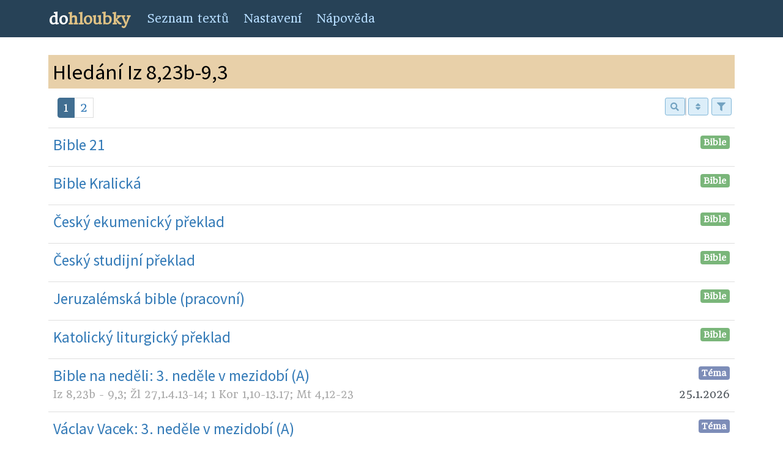

--- FILE ---
content_type: text/html; charset=UTF-8
request_url: https://dohloubky.cz/index.php?akce=search&search=Iz%208,23b-9,3
body_size: 4265
content:
<!DOCTYPE html>
<html lang="cs">
<head>
    <meta charset="utf-8">
    <meta http-equiv="X-UA-Compatible" content="IE=edge">
    <meta name="viewport" content="width=device-width, initial-scale=1">
    <meta name="description" content="Pohled do hloubky biblických textů">
    <meta name="author" content="Pavel Franc">
    <meta name="google-site-verification" content="w-KBLMC2byKc7untfdD49mp13edLlQRclIInEjRpUkw" />
    <title>dohloubky</title>
    <link href='https://fonts.googleapis.com/css?family=Roboto&subset=latin,latin-ext' rel='stylesheet' type='text/css'>
    <link href='https://fonts.googleapis.com/css?family=Headland+One&subset=latin,latin-ext' rel='stylesheet' type='text/css'>
    <link href='https://fonts.googleapis.com/css?family=Source+Sans+Pro&subset=latin,latin-ext' rel='stylesheet' type='text/css'>
    <link href='https://fonts.googleapis.com/css?family=Source+Serif+Pro&subset=latin,latin-ext' rel='stylesheet' type='text/css'>
    <!-- Bootstrap 4 CSS -->
    <link rel="stylesheet" href="https://stackpath.bootstrapcdn.com/bootstrap/4.2.1/css/bootstrap.min.css" integrity="sha384-GJzZqFGwb1QTTN6wy59ffF1BuGJpLSa9DkKMp0DgiMDm4iYMj70gZWKYbI706tWS" crossorigin="anonymous">
    <!-- Fontawesome fonts -->
    <link rel="stylesheet" href="https://use.fontawesome.com/releases/v5.6.3/css/all.css" integrity="sha384-UHRtZLI+pbxtHCWp1t77Bi1L4ZtiqrqD80Kn4Z8NTSRyMA2Fd33n5dQ8lWUE00s/" crossorigin="anonymous">

    <link rel="stylesheet" type="text/css" href="css/custom2.css">
    <link type="text/css" rel="stylesheet" href="ext/dhtmlgoodies_calendar.css?random=20051112" media="screen">

</head>

<body>
            <!-- Static navbar -->
<nav class="navbar navbar-expand-md navbar-dark">
    <div class="container">
        <a class="navbar-brand" href="index.php"><span class="logo-do">do</span><span class="logo-hloubky">hloubky</span></a>
        <button class="navbar-toggler" type="button" data-toggle="collapse" data-target="#navbarSupportedContent">
            <span class="navbar-toggler-icon"></span>
        </button>
        <div class="collapse navbar-collapse" id="navbarSupportedContent">
            <ul class="navbar-nav mr-auto">
                <li class="nav-item"><a class="nav-link" href="index.php?akce=list">Seznam textů</a></li>
                <li class="nav-item"><a class="nav-link" href="settings.php">Nastavení</a></li>
                <li class="nav-item"><a class="nav-link" href="http://texty-francovi-cz.blogspot.com/2011/07/o-projektu.html">Nápověda</a></li>
            </ul>        </div>
    </div>
</nav>


<div class="container file">
	<article>
		<header>
			<h1>Hledání Iz 8,23b-9,3</h1>
		</header>

    <div id="file-list" class="list-group-flush">
        <div class="d-flex justify-content-between">
            <div class="col">
                <ul class="pagination paginationTop"></ul>
            </div>
            <div class="d-flex justify-content-end">
                <span class="search">
                    <input type="text" class="form-control input-sm" maxlength="64" placeholder="Hledání" />
                    <button type="submit" class="btn btn-secondary btn-sm search-btn float-right">
                        <span class="fas fa-search"></span>
                    </button>
                </span>
                <span class="dropdown">
                    <button class="btn btn-secondary btn-sm search-btn" type="button" data-toggle="dropdown" aria-haspopup="true" aria-expanded="false">
                        <span class="fas fa-sort"></span>
                    </button>
                    <div class="dropdown-menu dropdown-menu-right" aria-labelledby="dropdownMenuButton">
                        <a class="dropdown-item sort" data-sort="recommended" href="#">Doporučené řazení</a> 
                        <a class="dropdown-item sort" data-sort="label" href="#">Řadit podle názvu</a>
                        <a class="dropdown-item sort" data-sort="sortdate" href="#">Řadit podle data</a> 
                    </div>
                </span>
                <span class="dropdown">
                    <button class="btn btn-secondary btn-sm search-btn" type="button" data-toggle="dropdown" aria-haspopup="true" aria-expanded="false">
                        <span class="fas fa-filter"></span>
                    </button>
                    <div class="dropdown-menu dropdown-menu-right" aria-labelledby="dropdownMenuButton">
              
                        <a class="dropdown-item" href="index.php?akce=search&search=Iz 8,23b-9,3&">Zobrazit všechny zdroje</a>
                        <a class="dropdown-item" href="index.php?akce=search&search=Iz 8,23b-9,3&source=bibnn">Bible na neděli</a>
                        <a class="dropdown-item" href="index.php?akce=search&search=Iz 8,23b-9,3&source=getsemany">Getsemany</a>
                        <a class="dropdown-item" href="index.php?akce=search&search=Iz 8,23b-9,3&source=halik-zacheus">Tomáš Halík - Oslovit Zachea</a>
                        <a class="dropdown-item" href="index.php?akce=search&search=Iz 8,23b-9,3&source=heller-orat">Jan Heller - Jak orat s čertem</a>
                        <a class="dropdown-item" href="index.php?akce=search&search=Iz 8,23b-9,3&source=heller-stezka">Jan Heller - Stezka ve skalách</a>
                        <a class="dropdown-item" href="index.php?akce=search&search=Iz 8,23b-9,3&source=rslov">Ranní slovo</a>
                        <a class="dropdown-item" href="index.php?akce=search&search=Iz 8,23b-9,3&source=ruzne">Různé</a>
                        <a class="dropdown-item" href="index.php?akce=search&search=Iz 8,23b-9,3&source=spirituala">Spirituála</a>
                        <a class="dropdown-item" href="index.php?akce=search&search=Iz 8,23b-9,3&source=umlaufoviny">Umlaufoviny</a>
                        <a class="dropdown-item" href="index.php?akce=search&search=Iz 8,23b-9,3&source=vacek">Václav Vacek - přípravy na neděli</a>
                        <a class="dropdown-item" href="index.php?akce=search&search=Iz 8,23b-9,3&source=vacek-vecere">Václav Vacek - Pozvání k Večeři Páně</a>
                        <a class="dropdown-item" href="index.php?akce=search&search=Iz 8,23b-9,3&source=vecery">Pondělní večery</a>
                    </div>
                </span>
            </div>
        </div>

        <ul class="list">
      
		    <a class="list-group-item list-group-item-action flex-column align-items-start"
		        href="http://www.obohu.cz/bible/index.php?styl=B21P&k=Iz&kap=8&v=23&kv=999">
                <li class="list--list-item">
                    <div class="d-flex w-100 justify-content-between">
                        <h2 class="mb-1 label">Bible 21
                            <span class="recommended" sort-recommended="0"></span>
                        </h2><span class="badge badge-bible" data-toggle="tooltip" title="Odkaz na samotný biblický úryvek v některém překladu">Bible</span>
                    </div>
    		        <div class="d-flex w-100 justify-content-between">
                        <p class="mb-1 detail">
                            <span class="grey">
                            </span>
                        </p>
                        <p class="mb-1 detail sortdate" sortdate="00000001"></p>
                    </div>
                </li>
            </a>
		    <a class="list-group-item list-group-item-action flex-column align-items-start"
		        href="http://www.obohu.cz/bible/index.php?styl=BKR&k=Iz&kap=8&v=23&kv=999">
                <li class="list--list-item">
                    <div class="d-flex w-100 justify-content-between">
                        <h2 class="mb-1 label">Bible Kralická
                            <span class="recommended" sort-recommended="1"></span>
                        </h2><span class="badge badge-bible" data-toggle="tooltip" title="Odkaz na samotný biblický úryvek v některém překladu">Bible</span>
                    </div>
    		        <div class="d-flex w-100 justify-content-between">
                        <p class="mb-1 detail">
                            <span class="grey">
                            </span>
                        </p>
                        <p class="mb-1 detail sortdate" sortdate="00000001"></p>
                    </div>
                </li>
            </a>
		    <a class="list-group-item list-group-item-action flex-column align-items-start"
		        href="http://www.crosswire.org/study/passagestudy.jsp?mod=CzeCEP&key=Isaiah 8:23">
                <li class="list--list-item">
                    <div class="d-flex w-100 justify-content-between">
                        <h2 class="mb-1 label">Český ekumenický překlad
                            <span class="recommended" sort-recommended="2"></span>
                        </h2><span class="badge badge-bible" data-toggle="tooltip" title="Odkaz na samotný biblický úryvek v některém překladu">Bible</span>
                    </div>
    		        <div class="d-flex w-100 justify-content-between">
                        <p class="mb-1 detail">
                            <span class="grey">
                            </span>
                        </p>
                        <p class="mb-1 detail sortdate" sortdate="00000001"></p>
                    </div>
                </li>
            </a>
		    <a class="list-group-item list-group-item-action flex-column align-items-start"
		        href="http://www.obohu.cz/bible/index.php?styl=CSP&k=Iz&kap=8&v=23&kv=999">
                <li class="list--list-item">
                    <div class="d-flex w-100 justify-content-between">
                        <h2 class="mb-1 label">Český studijní překlad
                            <span class="recommended" sort-recommended="3"></span>
                        </h2><span class="badge badge-bible" data-toggle="tooltip" title="Odkaz na samotný biblický úryvek v některém překladu">Bible</span>
                    </div>
    		        <div class="d-flex w-100 justify-content-between">
                        <p class="mb-1 detail">
                            <span class="grey">
                            </span>
                        </p>
                        <p class="mb-1 detail sortdate" sortdate="00000001"></p>
                    </div>
                </li>
            </a>
		    <a class="list-group-item list-group-item-action flex-column align-items-start"
		        href="http://www.obohu.cz/bible/index.php?styl=JB&k=Iz&kap=8&v=23&kv=999">
                <li class="list--list-item">
                    <div class="d-flex w-100 justify-content-between">
                        <h2 class="mb-1 label">Jeruzalémská bible (pracovní)
                            <span class="recommended" sort-recommended="4"></span>
                        </h2><span class="badge badge-bible" data-toggle="tooltip" title="Odkaz na samotný biblický úryvek v některém překladu">Bible</span>
                    </div>
    		        <div class="d-flex w-100 justify-content-between">
                        <p class="mb-1 detail">
                            <span class="grey">
                            </span>
                        </p>
                        <p class="mb-1 detail sortdate" sortdate="00000001"></p>
                    </div>
                </li>
            </a>
		    <a class="list-group-item list-group-item-action flex-column align-items-start"
		        href="http://www.obohu.cz/bible/index.php?styl=KLP&k=Iz&kap=8&v=23&kv=999">
                <li class="list--list-item">
                    <div class="d-flex w-100 justify-content-between">
                        <h2 class="mb-1 label">Katolický liturgický překlad
                            <span class="recommended" sort-recommended="5"></span>
                        </h2><span class="badge badge-bible" data-toggle="tooltip" title="Odkaz na samotný biblický úryvek v některém překladu">Bible</span>
                    </div>
    		        <div class="d-flex w-100 justify-content-between">
                        <p class="mb-1 detail">
                            <span class="grey">
                            </span>
                        </p>
                        <p class="mb-1 detail sortdate" sortdate="00000001"></p>
                    </div>
                </li>
            </a>
		    <a class="list-group-item list-group-item-action flex-column align-items-start"
		        href="index.php?akce=detail&amp;file=bibnn-3-nedele-v-mezidobi-cyklus-a-2&amp;search=Iz 8,23b-9,3">
                <li class="list--list-item">
                    <div class="d-flex w-100 justify-content-between">
                        <h2 class="mb-1 label">Bible na neděli: 3. neděle v mezidobí (A)
                            <span class="recommended" sort-recommended="6"></span>
                        </h2><span class="badge badge-theme" data-toggle="tooltip" title="Tento zdroj se přímo věnuje hledanému úryvku">Téma</span>
                    </div>
    		        <div class="d-flex w-100 justify-content-between">
                        <p class="mb-1 detail">
                            <span class="grey">Iz 8,23b - 9,3; Žl 27,1.4.13-14; 1 Kor 1,10-13.17; Mt 4,12-23
                            </span>
                        </p>
                        <p class="mb-1 detail sortdate" sortdate="20260125">25.1.2026</p>
                    </div>
                </li>
            </a>
		    <a class="list-group-item list-group-item-action flex-column align-items-start"
		        href="index.php?akce=detail&amp;file=vacek-20260125&amp;search=Iz 8,23b-9,3">
                <li class="list--list-item">
                    <div class="d-flex w-100 justify-content-between">
                        <h2 class="mb-1 label">Václav Vacek: 3. neděle v mezidobí (A)
                            <span class="recommended" sort-recommended="7"></span>
                        </h2><span class="badge badge-theme" data-toggle="tooltip" title="Tento zdroj se přímo věnuje hledanému úryvku">Téma</span>
                    </div>
    		        <div class="d-flex w-100 justify-content-between">
                        <p class="mb-1 detail">
                            <span class="grey">Iz 8: 23b - 9:3; 1 Kor 1: 10-13.17; Mt 4: 12-23
                            </span>
                        </p>
                        <p class="mb-1 detail sortdate" sortdate="20260125">25.1.2026</p>
                    </div>
                </li>
            </a>
		    <a class="list-group-item list-group-item-action flex-column align-items-start"
		        href="index.php?akce=detail&amp;file=bibnn-narozeni-pane-cyklus-b&amp;search=Iz 8,23b-9,3">
                <li class="list--list-item">
                    <div class="d-flex w-100 justify-content-between">
                        <h2 class="mb-1 label">Bible na neděli: Slavnost Narození Páně (B)
                            <span class="recommended" sort-recommended="8"></span>
                        </h2><span class="badge badge-theme" data-toggle="tooltip" title="Tento zdroj se přímo věnuje hledanému úryvku">Téma</span>
                    </div>
    		        <div class="d-flex w-100 justify-content-between">
                        <p class="mb-1 detail">
                            <span class="grey">Iz 52,7-10; Iz 9,1-3.5-6; Žl 98; Žid 1,1-6; Jan 1,1-18; Lk 2,1-14
                            </span>
                        </p>
                        <p class="mb-1 detail sortdate" sortdate="20231225">25.12.2023</p>
                    </div>
                </li>
            </a>
		    <a class="list-group-item list-group-item-action flex-column align-items-start"
		        href="index.php?akce=detail&amp;file=vacek-20231224&amp;search=Iz 8,23b-9,3">
                <li class="list--list-item">
                    <div class="d-flex w-100 justify-content-between">
                        <h2 class="mb-1 label">Václav Vacek: 4. neděle adventní a Slavnost Narození Pána (B)
                            <span class="recommended" sort-recommended="9"></span>
                        </h2><span class="badge badge-theme" data-toggle="tooltip" title="Tento zdroj se přímo věnuje hledanému úryvku">Téma</span>
                    </div>
    		        <div class="d-flex w-100 justify-content-between">
                        <p class="mb-1 detail">
                            <span class="grey">1 Sam 7: 1-16; L 1: 26-38; Mt 1: 1-25; Iz 9: 1-6; L 2: 1-14; Iz 62: 11-12; L 2: 15-20; Iz 52: 7-10; J 1: 1-18
                            </span>
                        </p>
                        <p class="mb-1 detail sortdate" sortdate="20231224">24.12.2023</p>
                    </div>
                </li>
            </a>
		    <a class="list-group-item list-group-item-action flex-column align-items-start"
		        href="index.php?akce=detail&amp;file=bibnn-3-nedele-v-mezidobi-cyklus-a-1&amp;search=Iz 8,23b-9,3">
                <li class="list--list-item">
                    <div class="d-flex w-100 justify-content-between">
                        <h2 class="mb-1 label">Bible na neděli: 3. neděle v mezidobí (A)
                            <span class="recommended" sort-recommended="10"></span>
                        </h2><span class="badge badge-theme" data-toggle="tooltip" title="Tento zdroj se přímo věnuje hledanému úryvku">Téma</span>
                    </div>
    		        <div class="d-flex w-100 justify-content-between">
                        <p class="mb-1 detail">
                            <span class="grey">Iz 8,23b – 9,3; Žl 27; 1 Kor 1,10-13.17; Mt 4,12-23
                            </span>
                        </p>
                        <p class="mb-1 detail sortdate" sortdate="20230122">22.1.2023</p>
                    </div>
                </li>
            </a>
		    <a class="list-group-item list-group-item-action flex-column align-items-start"
		        href="index.php?akce=detail&amp;file=vacek-20230122&amp;search=Iz 8,23b-9,3">
                <li class="list--list-item">
                    <div class="d-flex w-100 justify-content-between">
                        <h2 class="mb-1 label">Václav Vacek: 3. neděle v mezidobí (A)
                            <span class="recommended" sort-recommended="11"></span>
                        </h2><span class="badge badge-theme" data-toggle="tooltip" title="Tento zdroj se přímo věnuje hledanému úryvku">Téma</span>
                    </div>
    		        <div class="d-flex w-100 justify-content-between">
                        <p class="mb-1 detail">
                            <span class="grey">Iz 8: 23b – 9: 3; 1 Kor 1:10 - 13.17; J 1: 29-34
                            </span>
                        </p>
                        <p class="mb-1 detail sortdate" sortdate="20230122">22.1.2023</p>
                    </div>
                </li>
            </a>
		    <a class="list-group-item list-group-item-action flex-column align-items-start"
		        href="index.php?akce=detail&amp;file=bibnn-narozeni-pane-cyklus-a&amp;search=Iz 8,23b-9,3">
                <li class="list--list-item">
                    <div class="d-flex w-100 justify-content-between">
                        <h2 class="mb-1 label">Bible na neděli: Slavnost Narození Páně (A)
                            <span class="recommended" sort-recommended="12"></span>
                        </h2><span class="badge badge-theme" data-toggle="tooltip" title="Tento zdroj se přímo věnuje hledanému úryvku">Téma</span>
                    </div>
    		        <div class="d-flex w-100 justify-content-between">
                        <p class="mb-1 detail">
                            <span class="grey">Iz 9,1-3.5-6; Iz 52,7-10; Žl 96; Žl 98; Tit 2,11-14; Žid 1,1-6; Lk 2,1-14; Jan 1,1-18
                            </span>
                        </p>
                        <p class="mb-1 detail sortdate" sortdate="20221225">25.12.2022</p>
                    </div>
                </li>
            </a>
		    <a class="list-group-item list-group-item-action flex-column align-items-start"
		        href="index.php?akce=detail&amp;file=vacek-20190126&amp;search=Iz 8,23b-9,3">
                <li class="list--list-item">
                    <div class="d-flex w-100 justify-content-between">
                        <h2 class="mb-1 label">Václav Vacek: 3. neděle v mezidobí (A)
                            <span class="recommended" sort-recommended="13"></span>
                        </h2><span class="badge badge-theme" data-toggle="tooltip" title="Tento zdroj se přímo věnuje hledanému úryvku">Téma</span>
                    </div>
    		        <div class="d-flex w-100 justify-content-between">
                        <p class="mb-1 detail">
                            <span class="grey">Iz 8: 23b-9:3; 1 K 1: 10-13. 17; Mt 4:12-23
                            </span>
                        </p>
                        <p class="mb-1 detail sortdate" sortdate="20200126">26.1.2020</p>
                    </div>
                </li>
            </a>
		    <a class="list-group-item list-group-item-action flex-column align-items-start"
		        href="index.php?akce=detail&amp;file=bibnn-3-nedele-v-mezidobi-cyklus-a&amp;search=Iz 8,23b-9,3">
                <li class="list--list-item">
                    <div class="d-flex w-100 justify-content-between">
                        <h2 class="mb-1 label">Bible na neděli: 3. neděle v mezidobí (A)
                            <span class="recommended" sort-recommended="14"></span>
                        </h2><span class="badge badge-theme" data-toggle="tooltip" title="Tento zdroj se přímo věnuje hledanému úryvku">Téma</span>
                    </div>
    		        <div class="d-flex w-100 justify-content-between">
                        <p class="mb-1 detail">
                            <span class="grey">Iz 8,23b – 9,3; Žl 27; 1 Kor 1,10-13.17; Mt 4,12-23
                            </span>
                        </p>
                        <p class="mb-1 detail sortdate" sortdate="20200126">26.1.2020</p>
                    </div>
                </li>
            </a>
		    <a class="list-group-item list-group-item-action flex-column align-items-start"
		        href="index.php?akce=detail&amp;file=spirituala-20181223&amp;search=Iz 8,23b-9,3">
                <li class="list--list-item">
                    <div class="d-flex w-100 justify-content-between">
                        <h2 class="mb-1 label">Spirituála: Narození dítěte
                            <span class="recommended" sort-recommended="15"></span>
                        </h2><span class="badge badge-theme" data-toggle="tooltip" title="Tento zdroj se přímo věnuje hledanému úryvku">Téma</span>
                    </div>
    		        <div class="d-flex w-100 justify-content-between">
                        <p class="mb-1 detail">David Novák
                            <span class="grey"> &#8226; Iz 9,1-6
                            </span>
                        </p>
                        <p class="mb-1 detail sortdate" sortdate="20181223">23.12.2018</p>
                    </div>
                </li>
            </a>
		    <a class="list-group-item list-group-item-action flex-column align-items-start"
		        href="index.php?akce=detail&amp;file=vacek-20170122&amp;search=Iz 8,23b-9,3">
                <li class="list--list-item">
                    <div class="d-flex w-100 justify-content-between">
                        <h2 class="mb-1 label">Václav Vacek: 3. neděle v mezidobí (A)
                            <span class="recommended" sort-recommended="16"></span>
                        </h2><span class="badge badge-theme" data-toggle="tooltip" title="Tento zdroj se přímo věnuje hledanému úryvku">Téma</span>
                    </div>
    		        <div class="d-flex w-100 justify-content-between">
                        <p class="mb-1 detail">
                            <span class="grey">Iz 8:23b - 9:3; 1Kor 1:10-13.19; Mt 4:12-23
                            </span>
                        </p>
                        <p class="mb-1 detail sortdate" sortdate="20170122">22.1.2017</p>
                    </div>
                </li>
            </a>
		    <a class="list-group-item list-group-item-action flex-column align-items-start"
		        href="index.php?akce=detail&amp;file=vacek-455&amp;search=Iz 8,23b-9,3">
                <li class="list--list-item">
                    <div class="d-flex w-100 justify-content-between">
                        <h2 class="mb-1 label">Václav Vacek: Slavnost Narození Páně (B)
                            <span class="recommended" sort-recommended="17"></span>
                        </h2><span class="badge badge-theme" data-toggle="tooltip" title="Tento zdroj se přímo věnuje hledanému úryvku">Téma</span>
                    </div>
    		        <div class="d-flex w-100 justify-content-between">
                        <p class="mb-1 detail">
                            <span class="grey">Iz 9,1-6; Lk 2,1-7
                            </span>
                        </p>
                        <p class="mb-1 detail sortdate" sortdate="20141225">25.12.2014</p>
                    </div>
                </li>
            </a>
		    <a class="list-group-item list-group-item-action flex-column align-items-start"
		        href="index.php?akce=detail&amp;file=vacek-406&amp;search=Iz 8,23b-9,3">
                <li class="list--list-item">
                    <div class="d-flex w-100 justify-content-between">
                        <h2 class="mb-1 label">Václav Vacek: 3. neděle v mezidobí (A)
                            <span class="recommended" sort-recommended="18"></span>
                        </h2><span class="badge badge-theme" data-toggle="tooltip" title="Tento zdroj se přímo věnuje hledanému úryvku">Téma</span>
                    </div>
    		        <div class="d-flex w-100 justify-content-between">
                        <p class="mb-1 detail">
                            <span class="grey">Iz 8,23b-9,3; 1 Kor 1,10-13.17; Mt 4,12-23
                            </span>
                        </p>
                        <p class="mb-1 detail sortdate" sortdate="20140126">26.1.2014</p>
                    </div>
                </li>
            </a>
		    <a class="list-group-item list-group-item-action flex-column align-items-start"
		        href="index.php?akce=detail&amp;file=rslov-866767&amp;search=Iz 8,23b-9,3">
                <li class="list--list-item">
                    <div class="d-flex w-100 justify-content-between">
                        <h2 class="mb-1 label">Ranní slovo: Zaslíbení dítěte
                            <span class="recommended" sort-recommended="19"></span>
                        </h2><span class="badge badge-theme" data-toggle="tooltip" title="Tento zdroj se přímo věnuje hledanému úryvku">Téma</span>
                    </div>
    		        <div class="d-flex w-100 justify-content-between">
                        <p class="mb-1 detail">Ivana Gabriela Vlková
                            <span class="grey"> &#8226; Iz 8,9-10,4
                            </span>
                        </p>
                        <p class="mb-1 detail sortdate" sortdate="20110320">20.3.2011</p>
                    </div>
                </li>
            </a>
		    <a class="list-group-item list-group-item-action flex-column align-items-start"
		        href="index.php?akce=detail&amp;file=vacek-244&amp;search=Iz 8,23b-9,3">
                <li class="list--list-item">
                    <div class="d-flex w-100 justify-content-between">
                        <h2 class="mb-1 label">Václav Vacek: 3. neděle v mezidobí (A)
                            <span class="recommended" sort-recommended="20"></span>
                        </h2><span class="badge badge-theme" data-toggle="tooltip" title="Tento zdroj se přímo věnuje hledanému úryvku">Téma</span>
                    </div>
    		        <div class="d-flex w-100 justify-content-between">
                        <p class="mb-1 detail">
                            <span class="grey">Iz 8,23b-9,3; 1Kor 1,10-13.17; Mt 4,12-23
                            </span>
                        </p>
                        <p class="mb-1 detail sortdate" sortdate="20110123">23.1.2011</p>
                    </div>
                </li>
            </a>
		    <a class="list-group-item list-group-item-action flex-column align-items-start"
		        href="index.php?akce=detail&amp;file=rslov-418031&amp;search=Iz 8,23b-9,3">
                <li class="list--list-item">
                    <div class="d-flex w-100 justify-content-between">
                        <h2 class="mb-1 label">Ranní slovo: Světlo v temnotách
                            <span class="recommended" sort-recommended="21"></span>
                        </h2><span class="badge badge-theme" data-toggle="tooltip" title="Tento zdroj se přímo věnuje hledanému úryvku">Téma</span>
                    </div>
    		        <div class="d-flex w-100 justify-content-between">
                        <p class="mb-1 detail">Jiří Beneš
                            <span class="grey"> &#8226; Iz 8, 23 - 9, 6
                            </span>
                        </p>
                        <p class="mb-1 detail sortdate" sortdate="20080127">27.1.2008</p>
                    </div>
                </li>
            </a>
		    <a class="list-group-item list-group-item-action flex-column align-items-start"
		        href="index.php?akce=detail&amp;file=vacek-084&amp;search=Iz 8,23b-9,3">
                <li class="list--list-item">
                    <div class="d-flex w-100 justify-content-between">
                        <h2 class="mb-1 label">Václav Vacek: 3. neděle v mezidobí (A)
                            <span class="recommended" sort-recommended="22"></span>
                        </h2><span class="badge badge-theme" data-toggle="tooltip" title="Tento zdroj se přímo věnuje hledanému úryvku">Téma</span>
                    </div>
    		        <div class="d-flex w-100 justify-content-between">
                        <p class="mb-1 detail">
                            <span class="grey">Iz 8,23b-9,3; 1Kor 1,10-13.17; Mt 4,12-23
                            </span>
                        </p>
                        <p class="mb-1 detail sortdate" sortdate="20080127">27.1.2008</p>
                    </div>
                </li>
            </a>
		    <a class="list-group-item list-group-item-action flex-column align-items-start"
		        href="index.php?akce=detail&amp;file=umlaufoviny-Amezi3&amp;search=Iz 8,23b-9,3">
                <li class="list--list-item">
                    <div class="d-flex w-100 justify-content-between">
                        <h2 class="mb-1 label">Umlaufoviny: Lotr po levici (A)
                            <span class="recommended" sort-recommended="23"></span>
                        </h2><span class="badge badge-theme" data-toggle="tooltip" title="Tento zdroj se přímo věnuje hledanému úryvku">Téma</span>
                    </div>
    		        <div class="d-flex w-100 justify-content-between">
                        <p class="mb-1 detail">3. neděle v mezidobí
                            <span class="grey"> &#8226; Iz 8,23b-9,3; 1Kor 1,10-13.17; Mt 4,12-23
                            </span>
                        </p>
                        <p class="mb-1 detail sortdate" sortdate="20050123">23.1.2005</p>
                    </div>
                </li>
            </a>
		    <a class="list-group-item list-group-item-action flex-column align-items-start"
		        href="index.php?akce=detail&amp;file=vacek-20231224&amp;search=Iz 8,23b-9,3">
                <li class="list--list-item">
                    <div class="d-flex w-100 justify-content-between">
                        <h2 class="mb-1 label">Václav Vacek: 4. neděle adventní a Slavnost Narození Pána (B)
                            <span class="recommended" sort-recommended="24"></span>
                        </h2><span class="badge badge-body" data-toggle="tooltip" title="Zdroj zmiňuje hledaný úryvek ve svém textu">Zmínka</span>
                    </div>
    		        <div class="d-flex w-100 justify-content-between">
                        <p class="mb-1 detail">
                            <span class="grey">1 Sam 7: 1-16; L 1: 26-38; Mt 1: 1-25; Iz 9: 1-6; L 2: 1-14; Iz 62: 11-12; L 2: 15-20; Iz 52: 7-10; J 1: 1-18
                            </span>
                        </p>
                        <p class="mb-1 detail sortdate" sortdate="20231224">24.12.2023</p>
                    </div>
                </li>
            </a>
		    <a class="list-group-item list-group-item-action flex-column align-items-start"
		        href="index.php?akce=detail&amp;file=umlaufoviny-Amezi3&amp;search=Iz 8,23b-9,3">
                <li class="list--list-item">
                    <div class="d-flex w-100 justify-content-between">
                        <h2 class="mb-1 label">Umlaufoviny: Lotr po levici (A)
                            <span class="recommended" sort-recommended="25"></span>
                        </h2><span class="badge badge-body" data-toggle="tooltip" title="Zdroj zmiňuje hledaný úryvek ve svém textu">Zmínka</span>
                    </div>
    		        <div class="d-flex w-100 justify-content-between">
                        <p class="mb-1 detail">3. neděle v mezidobí
                            <span class="grey"> &#8226; Iz 8,23b-9,3; 1Kor 1,10-13.17; Mt 4,12-23
                            </span>
                        </p>
                        <p class="mb-1 detail sortdate" sortdate="20050123">23.1.2005</p>
                    </div>
                </li>
            </a>
		    <a class="list-group-item list-group-item-action flex-column align-items-start"
		        href="index.php?akce=detail&amp;file=vecery-20001212-dolezal&amp;search=Iz 8,23b-9,3">
                <li class="list--list-item">
                    <div class="d-flex w-100 justify-content-between">
                        <h2 class="mb-1 label">Večery: Jiří Doležal: Žalm 23
                            <span class="recommended" sort-recommended="26"></span>
                        </h2><span class="badge badge-body" data-toggle="tooltip" title="Zdroj zmiňuje hledaný úryvek ve svém textu">Zmínka</span>
                    </div>
    		        <div class="d-flex w-100 justify-content-between">
                        <p class="mb-1 detail">
                            <span class="grey">Žalm 23
                            </span>
                        </p>
                        <p class="mb-1 detail sortdate" sortdate="20001212">12.12.2000</p>
                    </div>
                </li>
            </a>
		    <a class="list-group-item list-group-item-action flex-column align-items-start"
		        href="index.php?akce=detail&amp;file=halik-zacheus-118&amp;search=Iz 8,23b-9,3">
                <li class="list--list-item">
                    <div class="d-flex w-100 justify-content-between">
                        <h2 class="mb-1 label">Halík - Zacheus: Slavnost Narození Páně - půlnoční mše
                            <span class="recommended" sort-recommended="27"></span>
                        </h2><span class="badge badge-body" data-toggle="tooltip" title="Zdroj zmiňuje hledaný úryvek ve svém textu">Zmínka</span>
                    </div>
    		        <div class="d-flex w-100 justify-content-between">
                        <p class="mb-1 detail">str. 118
                            <span class="grey"> &#8226; Lk 2,1-14; 
                            </span>
                        </p>
                        <p class="mb-1 detail sortdate" sortdate="19961201">1.12.1996</p>
                    </div>
                </li>
            </a>
        </ul>
        <div class="no-result">No Results</div>
        <ul class="pagination paginationBottom"></ul>
      </div>
	</article>
</div>

<div class="dh-footer">
    <p>dohloubky.cz</p>
</div>

<!-- Bootstrap 4 Scripts -->
<script src="https://code.jquery.com/jquery-3.3.1.slim.min.js" integrity="sha384-q8i/X+965DzO0rT7abK41JStQIAqVgRVzpbzo5smXKp4YfRvH+8abtTE1Pi6jizo" crossorigin="anonymous"></script>
<script src="https://cdnjs.cloudflare.com/ajax/libs/popper.js/1.14.6/umd/popper.min.js" integrity="sha384-wHAiFfRlMFy6i5SRaxvfOCifBUQy1xHdJ/yoi7FRNXMRBu5WHdZYu1hA6ZOblgut" crossorigin="anonymous"></script>
<script src="https://stackpath.bootstrapcdn.com/bootstrap/4.2.1/js/bootstrap.min.js" integrity="sha384-B0UglyR+jN6CkvvICOB2joaf5I4l3gm9GU6Hc1og6Ls7i6U/mkkaduKaBhlAXv9k" crossorigin="anonymous"></script>
<script src="//cdnjs.cloudflare.com/ajax/libs/list.js/1.5.0/list.min.js"></script>
<script>
    $(function () {
        $('[data-toggle="tooltip"]').tooltip()
    });

    var options = {
        valueNames: [ 'label', 'detail', { name: 'sortdate', attr: 'sortdate', desc: true}, { name: 'recommended', attr: 'sort-recommended'} ],
        page: 20,
        pagination: [{
            name: "paginationTop",
            paginationClass: "paginationTop",
            innerWindow: 1,
            outerWindow: 1

        }, {
            paginationClass: "paginationBottom",
            innerWindow: 1,
            outerWindow: 1
        }]
    };

    var fileList = new List('file-list', options);
</script>
<script type="text/javascript" src="ext/dhtmlgoodies_calendar.js?random=20051112"></script>

</body>
</html>